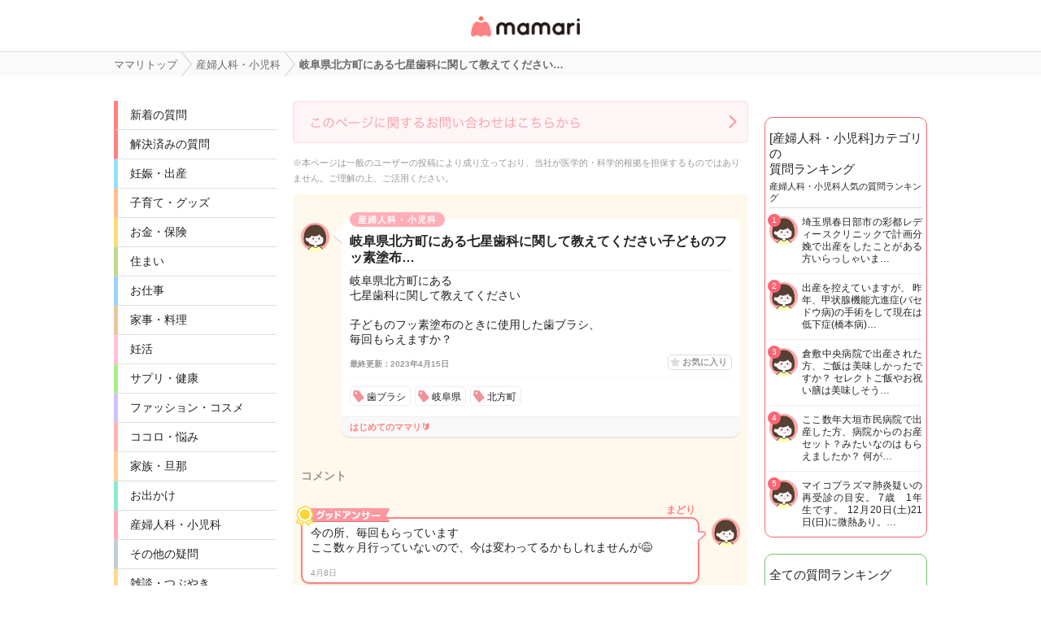

--- FILE ---
content_type: text/html; charset=UTF-8
request_url: https://qa.mamari.jp/question/17615498
body_size: 15968
content:
<!DOCTYPE HTML>
<html lang="ja">
<head>
  <meta charset="UTF-8">
  <meta name="description" content="岐阜県北方町にある七星歯科に関して教えてください子どものフッ素塗布のときに使用した歯ブラシ、毎回もらえますか?"/>
  <meta name="viewport" content="width=device-width,initial-scale=1.0,user-scalable=no" />
  <link rel="shortcut icon" href="https://cdn-mamari.imgix.net/static/mamariQ/img/m-favicon.ico" type="image/x-icon" />
  <link rel="apple-touch-icon apple-touch-icon-precomposed" href="https://cdn-mamari.imgix.net/static/mamariQ/img/m-apple-touch-icon.png" />
  <link rel="apple-touch-icon" sizes="57x57" href="https://cdn-mamari.imgix.net/static/mamariQ/img/m-apple-touch-icon-57x57.png" />
  <link rel="apple-touch-icon" sizes="72x72" href="https://cdn-mamari.imgix.net/static/mamariQ/img/m-apple-touch-icon-72x72.png" />
  <link rel="apple-touch-icon" sizes="76x76" href="https://cdn-mamari.imgix.net/static/mamariQ/img/m-apple-touch-icon-76x76.png" />
  <link rel="apple-touch-icon" sizes="114x114" href="https://cdn-mamari.imgix.net/static/mamariQ/img/m-apple-touch-icon-114x114.png" />
  <link rel="apple-touch-icon" sizes="120x120" href="https://cdn-mamari.imgix.net/static/mamariQ/img/m-apple-touch-icon-120x120.png" />
  <link rel="apple-touch-icon" sizes="144x144" href="https://cdn-mamari.imgix.net/static/mamariQ/img/m-apple-touch-icon-144x144.png" />
  <link rel="apple-touch-icon" sizes="152x152" href="https://cdn-mamari.imgix.net/static/mamariQ/img/m-apple-touch-icon-152x152.png" />

  <title>岐阜県北方町にある七星歯科に関して教えてください子どものフッ素塗布のときに使用した歯ブラ… | ママリ | ママ向け情報アプリ</title>
  <link rel="stylesheet" type="text/css" href="/css/pc/all.min.css?1765515757"/>    <meta property="og:title" content="岐阜県北方町にある七星歯科に関して教えてください子どものフッ素塗布のときに使用した歯ブラ… | ママリ | ママ向け情報アプリ" />
<meta property="og:type" content="article" />
<meta property="og:description" content="岐阜県北方町にある七星歯科に関して教えてください子どものフッ素塗布のときに使用した歯ブラシ、毎回もらえますか?" />
<meta property="og:url" content="https://qa.mamari.jp/question/17615498" />
<meta property="og:image" content="https://cdn.mamari.jp/static/mamariQ/img/m-favicon-fb.png" />
<meta property="og:site_name" content="ママリ" />
<meta property="fb:app_id" content="698508906871792" />  <meta name="twitter:card" content="summary"/>
<meta name="twitter:site" content="@mamari_news"/>
<meta name="twitter:url" content="https://qa.mamari.jp/question/17615498"/>
<meta name="twitter:title" content="岐阜県北方町にある七星歯科に関して教えてください子どものフッ素塗布のときに使用した歯ブラ… | ママリ | ママ向け情報アプリ"/>
<meta name="twitter:description" content="岐阜県北方町にある七星歯科に関して教えてください子どものフッ素塗布のときに使用した歯ブラシ、毎回もらえますか?"/>
<meta name="twitter:image" content="https://cdn.mamari.jp/static/mamariQ/img/m-favicon-fb.png"/>  <script>
  (function(i,s,o,g,r,a,m){i['GoogleAnalyticsObject']=r;i[r]=i[r]||function(){
  (i[r].q=i[r].q||[]).push(arguments)},i[r].l=1*new Date();a=s.createElement(o),
  m=s.getElementsByTagName(o)[0];a.async=1;a.src=g;m.parentNode.insertBefore(a,m)
  })(window,document,'script','//www.google-analytics.com/analytics.js','ga');
      ga('create', 'UA-46985361-1', 'mamari.jp', {name : 'mamari_common'});
    ga('create', 'UA-46985361-7', 'mamari.jp', {name : 'mamari_q'});
    var user_env = 'Web';
  ga('mamari_common.set', 'dimension1', user_env);
  ga('mamari_q.set', 'dimension1', user_env);
  var test_group = 'GroupB';
  ga('mamari_common.set', 'dimension9', test_group);
  ga('mamari_q.set', 'dimension3', test_group);
      var category_id = 16;
    ga('mamari_common.set', 'dimension2', category_id);
    ga('mamari_q.set', 'dimension2', category_id);
      ga('mamari_common.send', 'pageview');
  ga('mamari_q.send', 'pageview');
</script>
  <!-- start Mixpanel --><script type="text/javascript">(function(f,b){if(!b.__SV){var a,e,i,g;window.mixpanel=b;b._i=[];b.init=function(a,e,d){function f(b,h){var a=h.split(".");2==a.length&&(b=b[a[0]],h=a[1]);b[h]=function(){b.push([h].concat(Array.prototype.slice.call(arguments,0)))}}var c=b;"undefined"!==typeof d?c=b[d]=[]:d="mixpanel";c.people=c.people||[];c.toString=function(b){var a="mixpanel";"mixpanel"!==d&&(a+="."+d);b||(a+=" (stub)");return a};c.people.toString=function(){return c.toString(1)+".people (stub)"};i="disable track track_pageview track_links track_forms register register_once alias unregister identify name_tag set_config people.set people.set_once people.increment people.append people.track_charge people.clear_charges people.delete_user".split(" ");
for(g=0;g<i.length;g++)f(c,i[g]);b._i.push([a,e,d])};b.__SV=1.2;a=f.createElement("script");a.type="text/javascript";a.async=!0;a.src="//cdn.mxpnl.com/libs/mixpanel-2.2.min.js";e=f.getElementsByTagName("script")[0];e.parentNode.insertBefore(a,e)}})(document,window.mixpanel||[]);
mixpanel.init("cab470d729c77d7de35b1164cddc95c5");</script><!-- end Mixpanel -->
        <meta name="robots" content="noindex,follow" />
        <meta name="Googlebot-News" content="noindex,nofollow" />
  
    <link rel="canonical" href="https://qa.mamari.jp/question/17615498"/>

  
      <!-- 構造化データ -->
<script type="application/ld+json">
  {
    "@context": "https://schema.org",
    "@type": "QAPage",
    "mainEntity": {
      "@type": "Question",
      "name": "岐阜県北方町にある七星歯科に関して教えてください子どものフッ素塗布のときに使用した歯ブラ… | ママリ | ママ向け情報アプリ",
      "text": "岐阜県北方町にある七星歯科に関して教えてください子どものフッ素塗布のときに使用した歯ブラシ、毎回もらえますか?",
      "dateCreated": "2023-04-05T09:26:08+09:00",
      "answerCount": 1,
      "author": {
        "@type": "Person",
        "name": "はじめてのママリ🔰"
      },
      "acceptedAnswer": {
        "@type": "Answer",
        "text": "今の所、毎回もらっています
ここ数ヶ月行っていないので、今は変わってるかもしれませんが😅",
        "dateCreated": "2023-04-08T21:25:57+09:00",
        "author": {
            "@type": "Person",
            "name": "まどり"
        }
      }
    }
  }
</script>
  
      <script type="application/ld+json">
    {
      "@context": "https://schema.org",
      "@type": "BreadcrumbList",
      "itemListElement": [{
                  "@type": "ListItem",
        "position": "1",
        "name": "産婦人科・小児科",
        "item": "https://qa.mamari.jp/category/16"
      },{
            "@type": "ListItem",
        "position": "2",
        "name": "岐阜県北方町にある七星歯科に関して教えてください…",
        "item": "https://qa.mamari.jp/question/17615498"
      }]
        }
  </script>
</head>
<body>

  <script>
  window.dataLayer = window.dataLayer || [];
  dataLayer.push({
    'user_env': 'Web'
  })
</script>

<!-- Google Tag Manager -->
<noscript><iframe src="//www.googletagmanager.com/ns.html?id=GTM-W69KM3"
    height="0" width="0" style="display:none;visibility:hidden"></iframe></noscript>
<script>(function(w,d,s,l,i){w[l]=w[l]||[];w[l].push({'gtm.start':
new Date().getTime(),event:'gtm.js'});var f=d.getElementsByTagName(s)[0],
j=d.createElement(s),dl=l!='dataLayer'?'&l='+l:'';j.async=true;j.src=
  '//www.googletagmanager.com/gtm.js?id='+i+dl;f.parentNode.insertBefore(j,f);
})(window,document,'script','dataLayer','GTM-W69KM3');</script>
<!-- End Google Tag Manager -->
  <header>
      <p class="header-logo">
      <a href="/">女性専用匿名QAアプリ・情報サイト</a>
    </p>
  </header>

  <!--パンくず-上-->
    <section class="p-breadcrumb">
    <ul class="p-breadcrumb__centering-wrapper clearfix">
      <li class="p-breadcrumb__list" itemprop="itemListElement">
        <a class="p-breadcrumb__list__text-link" href="/">
          <span itemprop="name">ママリトップ</span>
        </a>
      </li>
                                <li class="p-breadcrumb__list">
            <a class="p-breadcrumb__list__text-link" href="/category/16">
              <span>産婦人科・小児科</span>
            </a>
          </li>
                                                <li class="p-breadcrumb__list">
            <span>岐阜県北方町にある七星歯科に関して教えてください…</span>
          </li>
                          </ul>
  </section>

  <!--main-->
  <section class="main clearfix">
    <!--左カラム-->
    <div class="p-menu">
      <ul class="p-main-menu">
        <li class="p-main-menu__list"><a class="p-main-menu__list__text-link" href="/">新着の質問</a></li>
        <li class="p-main-menu__list"><a class="p-main-menu__list__text-link" href="/question/closed">解決済みの質問</a></li>
        <!--<li class="p-main-menu__list"><a class="p-main-menu__list__text-link" href="">話題のキーワード</a></li>-->
      </ul>
      <ul class="p-category-menu">
                  <!-- サイドカラムのカテゴリ一覧 -->
                      <li class="p-category-menu__list pregnancy-border">
              <a class="p-category-menu__list__link" href="/category/1">
                妊娠・出産              </a>
            </li>
                            <!-- サイドカラムのカテゴリ一覧 -->
                      <li class="p-category-menu__list child-border">
              <a class="p-category-menu__list__link" href="/category/3">
                子育て・グッズ              </a>
            </li>
                            <!-- サイドカラムのカテゴリ一覧 -->
                      <li class="p-category-menu__list money-border">
              <a class="p-category-menu__list__link" href="/category/9">
                お金・保険              </a>
            </li>
                            <!-- サイドカラムのカテゴリ一覧 -->
                      <li class="p-category-menu__list sumai-border">
              <a class="p-category-menu__list__link" href="/category/18">
                住まい              </a>
            </li>
                            <!-- サイドカラムのカテゴリ一覧 -->
                      <li class="p-category-menu__list work-border">
              <a class="p-category-menu__list__link" href="/category/12">
                お仕事              </a>
            </li>
                            <!-- サイドカラムのカテゴリ一覧 -->
                      <li class="p-category-menu__list food-border">
              <a class="p-category-menu__list__link" href="/category/7">
                家事・料理              </a>
            </li>
                            <!-- サイドカラムのカテゴリ一覧 -->
                      <li class="p-category-menu__list sterility-border">
              <a class="p-category-menu__list__link" href="/category/6">
                妊活              </a>
            </li>
                            <!-- サイドカラムのカテゴリ一覧 -->
                      <li class="p-category-menu__list health-border">
              <a class="p-category-menu__list__link" href="/category/4">
                サプリ・健康              </a>
            </li>
                            <!-- サイドカラムのカテゴリ一覧 -->
                      <li class="p-category-menu__list fashion-border">
              <a class="p-category-menu__list__link" href="/category/13">
                ファッション・コスメ              </a>
            </li>
                            <!-- サイドカラムのカテゴリ一覧 -->
                      <li class="p-category-menu__list mental-border">
              <a class="p-category-menu__list__link" href="/category/5">
                ココロ・悩み              </a>
            </li>
                            <!-- サイドカラムのカテゴリ一覧 -->
                      <li class="p-category-menu__list family-border">
              <a class="p-category-menu__list__link" href="/category/14">
                家族・旦那              </a>
            </li>
                            <!-- サイドカラムのカテゴリ一覧 -->
                      <li class="p-category-menu__list trip-border">
              <a class="p-category-menu__list__link" href="/category/15">
                お出かけ              </a>
            </li>
                            <!-- サイドカラムのカテゴリ一覧 -->
                      <li class="p-category-menu__list facilities-border">
              <a class="p-category-menu__list__link" href="/category/16">
                産婦人科・小児科              </a>
            </li>
                            <!-- サイドカラムのカテゴリ一覧 -->
                      <li class="p-category-menu__list any-border">
              <a class="p-category-menu__list__link" href="/category/99">
                その他の疑問              </a>
            </li>
                            <!-- サイドカラムのカテゴリ一覧 -->
                      <li class="p-category-menu__list chat-border">
              <a class="p-category-menu__list__link" href="/category/11">
                雑談・つぶやき              </a>
            </li>
                            <!-- サイドカラムのカテゴリ一覧 -->
                            <!-- サイドカラムのカテゴリ一覧 -->
                        </ul>
    </div>
    <!--左カラム//-->

    <!--中央カラム-->
    <div class="p-contents">
      
<div class="p-contact-banner-wrapper">
  <a href="https://docs.google.com/forms/d/e/1FAIpQLSf9H1eZWFISaR0eU7PL31J9TPTgUmIbXxeyMJKadNw0SwCzQA/viewform?entry.404777177=qa.mamari.jp%2Fquestion%2F17615498" target="_blank" rel="nofollow">
    <img src="https://cdn-mamari.imgix.net/static/mamariQ/img/common/web_contact_banner_link.png?auto=compress,format&lossless=0&q=90">
  </a>
</div>
<div class="p-contents__disclaimer">
  ※本ページは一般のユーザーの投稿により成り立っており、当社が医学的・科学的根拠を担保するものではありません。ご理解の上、ご活用ください。
</div>

<div class="wrapper" itemscope itemtype="https://schema.org/QAPage">
  <article itemprop="mainEntity" itemscope itemtype="https://schema.org/Question">
    <meta itemprop="answerCount" content="1" />
    <section class="q-section">

              <img src="https://cdn-mamari.imgix.net/static/mamariQ/img/common/default_icon.1b2bca45.png?auto=compress,format&lossless=0&q=90" alt="はじめてのママリ🔰" class="q-main-user-icon">
      
      <div class="q-main">
        <span class="q-category facilities-category">産婦人科・小児科</span>
        <h1 class="q-title" itemprop="name">岐阜県北方町にある七星歯科に関して教えてください子どものフッ素塗布…</h1>
        <p class="q-content" itemprop="text">岐阜県北方町にある<br />
七星歯科に関して教えてください<br />
<br />
子どものフッ素塗布のときに使用した歯ブラシ、<br />
毎回もらえますか？</p>

        <div class="q-sub clearfix">
          <ul class="clearfix">
            <li class="q-sub-list q-time">
              <time itemprop="dateModified" datetime="2023-04-15T21:40:11+09:00">
                最終更新：2023年4月15日              </time>
            </li>
            <li class="q-buttons">
              <div class="q-sub-list q-favorite-list">
                <a class="q-favorite">お気に入り</a>
              </div>
            </li>
          </ul>
        </div>

        <!--キーワード-->
                  <ul class="p-keywords p-question-keywards question-keywards--left-space-delete clearfix">
                          <li class="p-keyword__list"><a class="p-keyword__list__link" href="/tag/1800">歯ブラシ</a></li>
                          <li class="p-keyword__list"><a class="p-keyword__list__link" href="/tag/2707">岐阜県</a></li>
                          <li class="p-keyword__list"><a class="p-keyword__list__link" href="/tag/27064">北方町</a></li>
                      </ul>
                <!--キーワード//-->

        <div class="q-bottom clearfix">
          <ul class="clearfix">
                          <li class="q-bottom-questioner" itemprop="author" itemscope itemtype="https://schema.org/Person">
                <span class="q-bottom-questioner__name" itemprop="name">
                  はじめてのママリ🔰                </span>
              </li>
                      </ul>
        </div>
      </div>
    </section><!-- /.q-section -->

    <div class="comment-header">
      <h2 class="comment-title">コメント</h2>
    </div>

    <div>
                      <section id="a118799189" class="answer-bubble other-reply" itemprop="acceptedAnswer" itemscope itemtype="https://schema.org/Answer">
          <meta itemprop="upvoteCount" content="0" />
          <meta itemprop="url" content="https://qa.mamari.jp/question/17615498#a118799189" />
                      <img src="https://cdn-mamari.imgix.net/static/mamariQ/img/common/default_icon.1b2bca45.png?auto=compress,format&lossless=0&q=90" alt="まどり" class="answer-user-icon">
            <p class="answer-name" itemprop="author" itemscope itemtype="https://schema.org/Person">
              <span class="answer-name--active" itemprop="name">
                まどり              </span>
            </p>
                    <div class="answer-content answer-content--best-answered">
            <p itemprop="text">今の所、毎回もらっています<br />
ここ数ヶ月行っていないので、今は変わってるかもしれませんが😅</p>
            <ul class="answer-subinfo">
              <li class="answer-time">
                <time itemprop="dateCreated" datetime="2023-04-05T09:26:08+09:00">
                  4月8日                </time>
              </li>
            </ul>
          </div>
          <ul class="answer-comment-list-wrapper">
                                        <li class="answer-comment-list clearfix" itemscope itemtype="https://schema.org/Comment" itemprop="comment">
                                  <img src="https://cdn-mamari.imgix.net/static/mamariQ/img/common/default_icon.1b2bca45.png?auto=compress,format&lossless=0&q=90" alt="はじめてのママリ🔰" class="answer-user-icon">
                  <div class="answer-content">
                    <p class="answer-name">はじめてのママリ🔰</p>
                                  <p itemprop="text">ありがとうございます！<br />
今のところがもらえないので、転院しようかと思います☆</p>
                  <ul class="answer-subinfo">
                    <li class="answer-time">4月15日</li>
                  </ul>
                </div>
              </li>
                      </ul>
        </section>
          </div>

          <div class="p-summary-question-wrapper">
        <h3 class="p-summary-question-title">おすすめのママリまとめ</h3>
        <ul class="p-summary-question">
                      <li class="link-mamari-article__list">
              <a class="link-mamari-article__list__link" href="/topic/8815">
                産婦人科・岐阜県に関するみんなの口コミ・体験談まとめ              </a>
            </li>
                  </ul>
      </div>
      </article>
  <div class="involved-the-word-questions-wrapper">
    <p class="involved-the-word-questions-title">「産婦人科・小児科」に関する質問</p>
    <ul class="involved-the-word-questions">
              <li class="involved-the-word-questions__list clearfix">
          <a
            class="involved-the-word-questions__link"
            href="/question/24305364"
          >
            <div class="involved-the-word-questions__thumb__wrapper">
              <img class="involved-the-word-questions__thumb" src="https://cdn-mamari.imgix.net/static/mamariQ/img/common/default_icon.1b2bca45.png?auto=compress,format&lossless=0&q=90">
            </div>
            <p class="involved-the-word-questions__text">
              小児科っていくつも症状あっても行ってもいいんですか？

生後1ヶ月の子供がいます。
気になる症状がいくつかあるのですが、
一度に全部相談してもいいのでしょうか？

相談したいこと
・目やにが多い(目薬処方してほしい…            </p>
          </a>
        </li>
              <li class="involved-the-word-questions__list clearfix">
          <a
            class="involved-the-word-questions__link"
            href="/question/24305255"
          >
            <div class="involved-the-word-questions__thumb__wrapper">
              <img class="involved-the-word-questions__thumb" src="https://cdn-mamari.imgix.net/static/mamariQ/img/common/default_icon.1b2bca45.png?auto=compress,format&lossless=0&q=90">
            </div>
            <p class="involved-the-word-questions__text">
              頭囲が大きい赤ちゃんを持つママさんいらっしゃいますか？うちの子が50cmで今8ヶ月。
この間大きい病院に行ったのですが、今のところ兆候は見られないけど、MRIを受けてみないとなんともいえないと言われ、それを受けるに…            </p>
          </a>
        </li>
              <li class="involved-the-word-questions__list clearfix">
          <a
            class="involved-the-word-questions__link"
            href="/question/24305159"
          >
            <div class="involved-the-word-questions__thumb__wrapper">
              <img class="involved-the-word-questions__thumb" src="https://cdn-mamari.imgix.net/static/mamariQ/img/common/default_icon.1b2bca45.png?auto=compress,format&lossless=0&q=90">
            </div>
            <p class="involved-the-word-questions__text">
              詳しい方教えてください。
ただいま岩田病院で妊婦健診を受けていて3月位に引越しをしキャッスルベルクリニックの方に転院予定なのですが、
総合病院の方が安いと聞いて(できるだけお金の面を抑えたいので）西部医療セン…            </p>
          </a>
        </li>
          </ul>
  </div>
  <div class="involved-the-word-questions-more">
    <a class="involved-the-word-questions-more__link" href="/category/16">
      「産婦人科・小児科」に関する質問をもっと見る
    </a>
  </div>
</div><!-- .wrapper //-->
            </div>
    <!--中央カラム//-->

    <!--右カラム-->
    <div class="p-sub">

      <!--カテゴリランキング-->
            <div class="p-sub__category-rank p-sub-content">
    <h3 class="p-sub-content__title">[産婦人科・小児科]カテゴリの<br />質問ランキング</h3>
    <p class="p-sub-content__detail">産婦人科・小児科人気の質問ランキング</p>
    <ul class="p-sub-content__questions">
              <li class="p-sub-content__list clearfix">
          <a class="p-sub-content__list__link" href="/question/24253615">
            <div class="p-sub-content__list__thumb__wrapper">
              <img class="p-sub-content__list__thumb" src="https://cdn-mamari.imgix.net/static/mamariQ/img/common/default_icon.1b2bca45.png?auto=compress,format&lossless=0&q=90">
            </div>
            <p class="p-sub-content__list__text">
              埼玉県春日部市の彩都レディースクリニックで計画分娩で出産をしたことがある方いらっしゃいま…            </p>
            <div class="p-sub__rank-number p-sub__rank-number__category">1</div>
          </a>
        </li>
              <li class="p-sub-content__list clearfix">
          <a class="p-sub-content__list__link" href="/question/24261693">
            <div class="p-sub-content__list__thumb__wrapper">
              <img class="p-sub-content__list__thumb" src="https://cdn-mamari.imgix.net/static/mamariQ/img/common/default_icon.1b2bca45.png?auto=compress,format&lossless=0&q=90">
            </div>
            <p class="p-sub-content__list__text">
              出産を控えていますが、
昨年、甲状腺機能亢進症(バセドウ病)の手術をして現在は低下症(橋本病)…            </p>
            <div class="p-sub__rank-number p-sub__rank-number__category">2</div>
          </a>
        </li>
              <li class="p-sub-content__list clearfix">
          <a class="p-sub-content__list__link" href="/question/24229107">
            <div class="p-sub-content__list__thumb__wrapper">
              <img class="p-sub-content__list__thumb" src="https://cdn-mamari.imgix.net/static/mamariQ/img/common/default_icon.1b2bca45.png?auto=compress,format&lossless=0&q=90">
            </div>
            <p class="p-sub-content__list__text">
              倉敷中央病院で出産された方、ご飯は美味しかったですか？
セレクトご飯やお祝い膳は美味しそう…            </p>
            <div class="p-sub__rank-number p-sub__rank-number__category">3</div>
          </a>
        </li>
              <li class="p-sub-content__list clearfix">
          <a class="p-sub-content__list__link" href="/question/24238662">
            <div class="p-sub-content__list__thumb__wrapper">
              <img class="p-sub-content__list__thumb" src="https://cdn-mamari.imgix.net/static/mamariQ/img/common/default_icon.1b2bca45.png?auto=compress,format&lossless=0&q=90">
            </div>
            <p class="p-sub-content__list__text">
              ここ数年大垣市民病院で出産した方、病院からのお産セット？みたいなのはもらえましたか？
何が…            </p>
            <div class="p-sub__rank-number p-sub__rank-number__category">4</div>
          </a>
        </li>
              <li class="p-sub-content__list clearfix">
          <a class="p-sub-content__list__link" href="/question/24175825">
            <div class="p-sub-content__list__thumb__wrapper">
              <img class="p-sub-content__list__thumb" src="https://cdn-mamari.imgix.net/static/mamariQ/img/common/default_icon.1b2bca45.png?auto=compress,format&lossless=0&q=90">
            </div>
            <p class="p-sub-content__list__text">
              マイコプラズマ肺炎疑いの再受診の目安。
7歳　1年生です。

12月20日(土)21日(日)に微熱あり。…            </p>
            <div class="p-sub__rank-number p-sub__rank-number__category">5</div>
          </a>
        </li>
          </ul>
  </div>


      
      <!--総合ランキング-->
      <div class="p-sub__all-rank p-sub-content">
  <h3 class="p-sub-content__title">全ての質問ランキング</h3>
  <p class="p-sub-content__detail">全ての質問の中で人気のランキング</p>
  <ul class="p-sub-content__questions">
          <li class="p-sub-content__list clearfix">
        <a class="p-sub-content__list__link" href="/question/24200797">
          <div class="p-sub-content__list__thumb__wrapper">
            <img class="p-sub-content__list__thumb" src="https://cdn-mamari.imgix.net/static/mamariQ/img/common/default_icon.1b2bca45.png?auto=compress,format&lossless=0&q=90">
          </div>
          <p class="p-sub-content__list__text">
            新年の挨拶LINE、皆さん義母になんて送ってます？😂          </p>
          <div class="p-sub__rank-number p-sub__rank-number__all">1</div>
        </a>
      </li>
          <li class="p-sub-content__list clearfix">
        <a class="p-sub-content__list__link" href="/question/24190367">
          <div class="p-sub-content__list__thumb__wrapper">
            <img class="p-sub-content__list__thumb" src="https://cdn-mamari.imgix.net/static/mamariQ/img/common/default_icon.1b2bca45.png?auto=compress,format&lossless=0&q=90">
          </div>
          <p class="p-sub-content__list__text">
            子供とシール帳を始めたばかりなのですが、キャンディジェムシールは所謂偽物と呼ばれるもので…          </p>
          <div class="p-sub__rank-number p-sub__rank-number__all">2</div>
        </a>
      </li>
          <li class="p-sub-content__list clearfix">
        <a class="p-sub-content__list__link" href="/question/24276450">
          <div class="p-sub-content__list__thumb__wrapper">
            <img class="p-sub-content__list__thumb" src="https://cdn-mamari.imgix.net/static/mamariQ/img/common/default_icon.1b2bca45.png?auto=compress,format&lossless=0&q=90">
          </div>
          <p class="p-sub-content__list__text">
            青森県　
あおもり米子育て応援

申請しようと思ったのですが、こちらって電子クーポンだとお米…          </p>
          <div class="p-sub__rank-number p-sub__rank-number__all">3</div>
        </a>
      </li>
          <li class="p-sub-content__list clearfix">
        <a class="p-sub-content__list__link" href="/question/24210142">
          <div class="p-sub-content__list__thumb__wrapper">
            <img class="p-sub-content__list__thumb" src="https://cdn-mamari.imgix.net/static/mamariQ/img/common/default_icon.1b2bca45.png?auto=compress,format&lossless=0&q=90">
          </div>
          <p class="p-sub-content__list__text">
            大晦日に旦那と離婚を覚悟するくらいの騒動があり、12／31から子ども2人連れてホテルに家出中で…          </p>
          <div class="p-sub__rank-number p-sub__rank-number__all">4</div>
        </a>
      </li>
          <li class="p-sub-content__list clearfix">
        <a class="p-sub-content__list__link" href="/question/24277557">
          <div class="p-sub-content__list__thumb__wrapper">
            <img class="p-sub-content__list__thumb" src="https://cdn-mamari.imgix.net/static/mamariQ/img/common/default_icon.1b2bca45.png?auto=compress,format&lossless=0&q=90">
          </div>
          <p class="p-sub-content__list__text">
            青森県在住の方🙋‍♀️
子育て応援事業、電子クーポンとお米券どちらを選びますか⁇🥲🥲          </p>
          <div class="p-sub__rank-number p-sub__rank-number__all">5</div>
        </a>
      </li>
      </ul>
</div>


    </div>
    <!--右カラム//-->

  </section>
  <!--main//-->

  <!--パンくず-下-->
    <section class="p-breadcrumb p-bottom-breadcrumb ">
    <ul class="p-breadcrumb__centering-wrapper clearfix">
      <li class="p-bottom-breadcrumb__list">
        <a class="p-bottom-breadcrumb__list__text-link" href="/">
          <span>ママリトップ</span>
        </a>
      </li>
                                <li class="p-bottom-breadcrumb__list">
            <a class="p-bottom-breadcrumb__list__text-link" href="/category/16">
              <span>産婦人科・小児科</span>
            </a>
          </li>
                                        <li class="p-bottom-breadcrumb__list">
            <span>岐阜県北方町にある七星歯科に関して教えてください…</span>
          </li>
                  </ul>
  </section>

  <footer>
  <div class="p-footer-wrapper">
    <div class="p-footer clearfix">
      <div class="p-footer__logo"><a href="/"><img src="https://cdn-mamari.imgix.net/static/mamariQ/img/common/footer-logo.9c8974df.png" alt="mamariQ" /></a></div>
      <div class="p-footer__pages">
        <p class="p-footer__pages__title">カテゴリー一覧</p>
        <ul class="p-footer__pages">
                                <li class="p-footer__pages__list">
              <a class="p-footer__pages__list__text-link" href="/category/1">
                妊娠・出産              </a>
            </li>
                                              <li class="p-footer__pages__list">
              <a class="p-footer__pages__list__text-link" href="/category/3">
                子育て・グッズ              </a>
            </li>
                                              <li class="p-footer__pages__list">
              <a class="p-footer__pages__list__text-link" href="/category/9">
                お金・保険              </a>
            </li>
                                              <li class="p-footer__pages__list">
              <a class="p-footer__pages__list__text-link" href="/category/18">
                住まい              </a>
            </li>
                                              <li class="p-footer__pages__list">
              <a class="p-footer__pages__list__text-link" href="/category/12">
                お仕事              </a>
            </li>
                                              <li class="p-footer__pages__list">
              <a class="p-footer__pages__list__text-link" href="/category/7">
                家事・料理              </a>
            </li>
                                              <li class="p-footer__pages__list">
              <a class="p-footer__pages__list__text-link" href="/category/6">
                妊活              </a>
            </li>
                                              <li class="p-footer__pages__list">
              <a class="p-footer__pages__list__text-link" href="/category/4">
                サプリ・健康              </a>
            </li>
                                      </ul><ul class="p-footer__pages">
                                  <li class="p-footer__pages__list">
              <a class="p-footer__pages__list__text-link" href="/category/13">
                ファッション・コスメ              </a>
            </li>
                                              <li class="p-footer__pages__list">
              <a class="p-footer__pages__list__text-link" href="/category/5">
                ココロ・悩み              </a>
            </li>
                                              <li class="p-footer__pages__list">
              <a class="p-footer__pages__list__text-link" href="/category/14">
                家族・旦那              </a>
            </li>
                                              <li class="p-footer__pages__list">
              <a class="p-footer__pages__list__text-link" href="/category/15">
                お出かけ              </a>
            </li>
                                              <li class="p-footer__pages__list">
              <a class="p-footer__pages__list__text-link" href="/category/16">
                産婦人科・小児科              </a>
            </li>
                                              <li class="p-footer__pages__list">
              <a class="p-footer__pages__list__text-link" href="/category/99">
                その他の疑問              </a>
            </li>
                                              <li class="p-footer__pages__list">
              <a class="p-footer__pages__list__text-link" href="/category/11">
                雑談・つぶやき              </a>
            </li>
                                          </ul>
      </div>
      <div class="p-footer__pages">
        <p class="p-footer__pages__title">ママリについて</p>
        <ul class="p-footer__pages">
          <li class="p-footer__pages__list"><a class="p-footer__pages__list__text-link" href="/about">ママリについて</a></li>
          <li class="p-footer__pages__list"><a class="p-footer__pages__list__text-link" href="https://brand-guideline.mamari.jp/" target="_blank">ブランドガイドライン</a></li>
          <li class="p-footer__pages__list"><a class="p-footer__pages__list__text-link" href="/keywords">キーワード一覧</a></li>
          <li class="p-footer__pages__list"><a class="p-footer__pages__list__text-link" href="/categories">カテゴリ一一覧</a></li>
          <li class="p-footer__pages__list"><a class="p-footer__pages__list__text-link" href="/sitemap">サイトマップ</a></li>
        </ul>
        <ul class="p-footer__pages">
          <li class="p-footer__pages__list"><a class="p-footer__pages__list__text-link" href="https://connehito.com/" target="_blank">運営会社</a></li>
          <li class="p-footer__pages__list"><a class="p-footer__pages__list__text-link" href="/contact">お問い合わせ</a></li>
          <li class="p-footer__pages__list"><a class="p-footer__pages__list__text-link" href="/terms">利用規約</a></li>
          <li class="p-footer__pages__list"><a class="p-footer__pages__list__text-link" href="/privacy">プライバシーポリシー</a></li>
          <li class="p-footer__pages__list"><a class="p-footer__pages__list__text-link" href="/specified_commercial_transactions">特定商取引法に基づく表記</a></li>
          <li class="p-footer__pages__list"><a class="p-footer__pages__list__text-link" href="/guideline">ママリコミュニティガイドライン</a></li>
          <li class="p-footer__pages__list"><a class="p-footer__pages__list__text-link" href="https://mamari.auone.jp/au/guide/unsubscribe/1" target="_blank">ママリプレミアムの解約</a></li>
        </ul>
      </div>
    </div>
  </div>
  <div class="p-footer__copyright clearfix">
    <div class="p-footer__copyright__mixpanel">
      <a href='https://mixpanel.com/f/partner' style="display:inline-block;margin-top:10px;"><img src='https://cdn.mxpnl.com/site_media/images/partner/badge_blue.png' alt='Mobile Analytics' /></a>
    </div>
    <p class="p-footer__copyright__text">© 2026 Connehito Inc.</p>
  </div>

</footer>

  <img src="https://cdn-mamari.imgix.net/static/mamariQ/img/common/loadimg.gif?auto=compress,format&lossless=0&q=90" class="loading-gif" style="display:none">
  <script type="text/javascript" src="/js/pc/all.min.js?1765515757"></script>
<div id="fb-root"></div>
<script>(function(d, s, id) {
var js, fjs = d.getElementsByTagName(s)[0];
if (d.getElementById(id)) return;
js = d.createElement(s); js.id = id;
js.src = "//connect.facebook.net/ja_JP/sdk.js#xfbml=1&appId=698508906871792&version=v2.0";
fjs.parentNode.insertBefore(js, fjs);
}(document, 'script', 'facebook-jssdk'));</script>
<script>
App.me = $.parseJSON('\u007b\u0022token\u0022\u003a\u002206365a340221c1a069e4874ec10dcc6b\u0022\u002c\u0022is\u005flogin\u0022\u003afalse\u002c\u0022is\u005fapp\u0022\u003afalse\u002c\u0022is\u005fios\u0022\u003afalse\u002c\u0022is\u005fandroid\u0022\u003afalse\u002c\u0022app\u005fversion\u0022\u003a\u0022\u0022\u002c\u0022test\u005fgroup\u005fname\u0022\u003a\u0022GroupB\u0022\u007d');

App.init_fn = $.parseJSON('\u007b\u0022controller\u0022\u003a\u0022WebQuestions\u0022\u002c\u0022action\u0022\u003a\u0022show\u0022\u007d');

App.vars = $.parseJSON('\u005b\u005d');

App.ENVIRONMENT = 'production';
App.Category    = $.parseJSON('\u007b\u00221\u0022\u003a\u007b\u0022id\u0022\u003a\u00221\u0022\u002c\u0022name\u0022\u003a\u0022\u005cu598a\u005cu5a20\u005cu30fb\u005cu51fa\u005cu7523\u0022\u002c\u0022short\u005fname\u0022\u003a\u0022\u005cu598a\u005cu5a20\u005cu30fb\u005cu51fa\u005cu7523\u0022\u002c\u0022caption\u0022\u003a\u0022\u005cu598a\u005cu5a20\u005cu301c\u005cu51fa\u005cu7523\u005cu307e\u005cu3067\u005cu30de\u005cu30de\u005cu306e\u005cu8eab\u005cu4f53\u005cu306b\u005cu8d77\u005cu3053\u005cu308b\u005cu5909\u005cu5316\u005cu306a\u005cu3069\u0022\u002c\u0022description\u0022\u003a\u0022\u005cu598a\u005cu5a20\u005cu30fb\u005cu51fa\u005cu7523\u005cu306b\u005cu95a2\u005cu3059\u005cu308b\u005cu8cea\u005cu554f\u005cu3068\u005cu53e3\u005cu30b3\u005cu30df\u005cu3092\u005cu96c6\u005cu3081\u005cu3066\u005cu3044\u005cu307e\u005cu3059\u005cu3002\u005cu598a\u005cu5a20\u005cu304b\u005cu3089\u005cu51fa\u005cu7523\u005cu307e\u005cu3067\u005cu306b\u005cu306f\u005cu30de\u005cu30de\u005cu306b\u005cu3082\u005cu8d64\u005cu3061\u005cu3083\u005cu3093\u005cu306b\u005cu3082\u005cu69d8\u005cu3005\u005cu306a\u005cu5909\u005cu5316\u005cu304c\u005cu8a2a\u005cu308c\u005cu307e\u005cu3059\u005cu3002\u005cu598a\u005cu5a20\u005cu8d85\u005cu521d\u005cu671f\u005cu306e\u005cu3064\u005cu308f\u005cu308a\u005cu304b\u005cu3089\u005cu3001\u005cu51fa\u005cu7523\u005cu6e96\u005cu5099\u005cu3084\u005cu51fa\u005cu7523\u005cu65b9\u005cu6cd5\u005cu3001\u005cu30de\u005cu30de\u005cu306e\u005cu4f53\u005cu91cd\u005cu7ba1\u005cu7406\u005cu3084\u005cu8d64\u005cu3061\u005cu3083\u005cu3093\u005cu306e\u005cu9031\u005cu3054\u005cu3068\u005cu306e\u005cu6210\u005cu9577\u005cu307e\u005cu3067\u005cu3001\u005cu598a\u005cu5a20\u005cu4e2d\u005cu306f\u005cu60a9\u005cu307f\u005cu306f\u005cu5c3d\u005cu304d\u005cu307e\u005cu305b\u005cu3093\u005cu3002\u005cu598a\u005cu5a20\u005cu304b\u005cu3089\u005cu51fa\u005cu7523\u005cu307e\u005cu3067\u005cu306e\u005cu30de\u005cu30de\u005cu306e\u005cu4f53\u005cu3084\u005cu3001\u005cu8d64\u005cu3061\u005cu3083\u005cu3093\u005cu306b\u005cu3064\u005cu3044\u005cu3066\u005cu306e\u005cu7591\u005cu554f\u005cu3092\u005cu30d7\u005cu30ec\u005cu30de\u005cu30de\u005cu3084\u005cu5148\u005cu8f29\u005cu30de\u005cu30de\u005cu306b\u005cu805e\u005cu3044\u005cu3066\u005cu307f\u005cu307e\u005cu3057\u005cu3087\u005cu3046\u005cuff01\u0022\u002c\u0022url\u0022\u003a\u0022pregnancy\u0022\u002c\u0022is\u005fvisible\u005fweb\u0022\u003atrue\u007d\u002c\u00223\u0022\u003a\u007b\u0022id\u0022\u003a\u00223\u0022\u002c\u0022name\u0022\u003a\u0022\u005cu5b50\u005cu80b2\u005cu3066\u005cu30fb\u005cu30b0\u005cu30c3\u005cu30ba\u0022\u002c\u0022short\u005fname\u0022\u003a\u0022\u005cu5b50\u005cu80b2\u005cu3066\u0022\u002c\u0022caption\u0022\u003a\u0022\u005cu591c\u005cu6ce3\u005cu304d\u005cu3084\u005cu3057\u005cu3064\u005cu3051\u005cu3001\u005cu30d9\u005cu30d3\u005cu30fc\u005cu7528\u005cu54c1\u005cu306a\u005cu3069\u0022\u002c\u0022description\u0022\u003a\u0022\u005cu5b50\u005cu80b2\u005cu3066\u005cu30fb\u005cu30b0\u005cu30c3\u005cu30ba\u005cu306b\u005cu95a2\u005cu3059\u005cu308b\u005cu8cea\u005cu554f\u005cu3092\u005cu307e\u005cu3068\u005cu3081\u005cu307e\u005cu3057\u005cu305f\u005cu3002\u005cu300c\u005cu8d64\u005cu3061\u005cu3083\u005cu3093\u005cu306b\u005cu3069\u005cu308c\u005cu304f\u005cu3089\u005cu3044\u005cu6bcd\u005cu4e73\u005cu3084\u005cu30df\u005cu30eb\u005cu30af\u005cu3092\u005cu3042\u005cu3052\u005cu305f\u005cu3089\u005cu3044\u005cu3044\u005cu306e\u005cuff1f\u005cu300d\u005cu300c\u005cu591c\u005cu6ce3\u005cu304d\u005cu306e\u005cu5bfe\u005cu51e6\u005cu6cd5\u005cu3084\u005cu5b50\u005cu4f9b\u005cu306e\u005cu3057\u005cu3064\u005cu3051\u005cu65b9\u005cu6cd5\u005cu3063\u005cu3066\u005cuff1f\u005cu300d\u005cu306a\u005cu3069\u005cu5b50\u005cu80b2\u005cu3066\u005cu306b\u005cu95a2\u005cu3059\u005cu308b\u005cu60a9\u005cu307f\u005cu304b\u005cu3089\u005cu3001\u005cu54fa\u005cu4e73\u005cu74f6\u005cu3084\u005cu62b1\u005cu3063\u005cu3053\u005cu7d10\u005cu3001\u005cu304a\u005cu3082\u005cu3061\u005cu3083\u005cu306a\u005cu3069\u005cu306e\u005cu30d9\u005cu30d3\u005cu30fc\u005cu7528\u005cu54c1\u005cu3084\u005cu5148\u005cu8f29\u005cu30de\u005cu30de\u005cu304a\u005cu3059\u005cu3059\u005cu3081\u005cu306e\u005cu5b50\u005cu80b2\u005cu3066\u005cu30b0\u005cu30c3\u005cu30ba\u005cu306a\u005cu3069\u005cu3001\u005cu5f79\u005cu7acb\u005cu3064\u005cu4f53\u005cu9a13\u005cu8ac7\u005cu3084\u005cu53e3\u005cu30b3\u005cu30df\u005cu60c5\u005cu5831\u005cu3092\u005cu7d39\u005cu4ecb\u005cu3057\u005cu3066\u005cu3044\u005cu304d\u005cu307e\u005cu3059\u005cu3002\u0022\u002c\u0022url\u0022\u003a\u0022child\u0022\u002c\u0022is\u005fvisible\u005fweb\u0022\u003atrue\u007d\u002c\u00229\u0022\u003a\u007b\u0022id\u0022\u003a\u00229\u0022\u002c\u0022name\u0022\u003a\u0022\u005cu304a\u005cu91d1\u005cu30fb\u005cu4fdd\u005cu967a\u0022\u002c\u0022short\u005fname\u0022\u003a\u0022\u005cu304a\u005cu91d1\u005cu30fb\u005cu4fdd\u005cu967a\u0022\u002c\u0022caption\u0022\u003a\u0022\u005cu8caf\u005cu91d1\u005cu3084\u005cu30ed\u005cu30fc\u005cu30f3\u005cu3001\u005cu304a\u005cu7d66\u005cu6599\u005cu306e\u005cu8a71\u005cu984c\u005cu306f\u005cu3053\u005cu3061\u005cu3089\u0022\u002c\u0022description\u0022\u003a\u0022\u005cu304a\u005cu91d1\u005cu30fb\u005cu4fdd\u005cu967a\u005cu306e\u005cu30ab\u005cu30c6\u005cu30b4\u005cu30ea\u005cu3067\u005cu3059\u005cu3002\u005cu51fa\u005cu7523\u005cu3092\u005cu63a7\u005cu3048\u005cu305f\u005cu65b9\u005cu306f\u005cu3001\u005cu51fa\u005cu7523\u005cu8cbb\u005cu7528\u005cu3084\u005cu51fa\u005cu7523\u005cu4e00\u005cu6642\u005cu91d1\u005cu306a\u005cu3069\u005cu306e\u005cu624b\u005cu5f53\u005cu3066\u005cu306b\u005cu3064\u005cu3044\u005cu3066\u005cu7591\u005cu554f\u005cu304c\u005cu6ca2\u005cu5c71\u005cu3042\u005cu308b\u005cu3068\u005cu601d\u005cu3044\u005cu307e\u005cu3059\u005cu3002\u005cu307e\u005cu305f\u005cu3001\u005cu666e\u005cu6bb5\u005cu306e\u005cu751f\u005cu6d3b\u005cu8cbb\u005cu3084\u005cu98df\u005cu8cbb\u005cu306e\u005cu3084\u005cu308a\u005cu304f\u005cu308a\u005cu306b\u005cu3064\u005cu3044\u005cu3066\u005cu60a9\u005cu3093\u005cu3067\u005cu3044\u005cu308b\u005cu65b9\u005cu3082\u005cu591a\u005cu3044\u005cu3067\u005cu3059\u005cu3002\u005cu4ed6\u005cu306b\u005cu3082\u005cu30de\u005cu30a4\u005cu30db\u005cu30fc\u005cu30e0\u005cu306e\u005cu8cc7\u005cu91d1\u005cu3084\u005cu3001\u005cu5b50\u005cu4f9b\u005cu304c\u005cu6210\u005cu9577\u005cu3059\u005cu308b\u005cu3068\u005cu751f\u005cu547d\u005cu4fdd\u005cu967a\u005cu3084\u005cu5b66\u005cu8cc7\u005cu4fdd\u005cu967a\u005cu306a\u005cu3069\u005cu306e\u005cu4fdd\u005cu967a\u005cu6599\u005cu306e\u005cu60a9\u005cu307f\u005cu3082\u005cu6c17\u005cu8efd\u005cu306b\u005cu8cea\u005cu554f\u005cu3057\u005cu3066\u005cu307f\u005cu307e\u005cu3057\u005cu3087\u005cu3046\u005cuff01\u0022\u002c\u0022url\u0022\u003a\u0022money\u0022\u002c\u0022is\u005fvisible\u005fweb\u0022\u003atrue\u007d\u002c\u002218\u0022\u003a\u007b\u0022id\u0022\u003a\u002218\u0022\u002c\u0022name\u0022\u003a\u0022\u005cu4f4f\u005cu307e\u005cu3044\u0022\u002c\u0022short\u005fname\u0022\u003a\u0022\u005cu4f4f\u005cu307e\u005cu3044\u0022\u002c\u0022caption\u0022\u003a\u0022\u005cu4f4f\u005cu5b85\u005cu3084\u005cu9593\u005cu53d6\u005cu308a\u005cu3001\u005cu30a4\u005cu30f3\u005cu30c6\u005cu30ea\u005cu30a2\u005cu306e\u005cu8a71\u005cu984c\u005cu306f\u005cu3053\u005cu3061\u005cu3089\u0022\u002c\u0022description\u0022\u003a\u0022\u005cu4f4f\u005cu307e\u005cu3044\u005cu306e\u005cu30ab\u005cu30c6\u005cu30b4\u005cu30ea\u005cu3067\u005cu3059\u005cu3002\u005cu30de\u005cu30a4\u005cu30db\u005cu30fc\u005cu30e0\u005cu8cfc\u005cu5165\u005cu6642\u005cu306e\u005cu300c\u005cu3053\u005cu3060\u005cu308f\u005cu3063\u005cu3066\u005cu3088\u005cu304b\u005cu3063\u005cu305f\u005cu6240\u005cu3001\u005cu5f8c\u005cu6094\u005cu3057\u005cu3066\u005cu3044\u005cu308b\u005cu6240\u005cu306f\u005cu3069\u005cu3053\u005cuff1f\u005cu300d\u005cu300c\u005cu8cbb\u005cu7528\u005cu306f\u005cu3069\u005cu308c\u005cu304f\u005cu3089\u005cu3044\u005cuff1f\u005cu300d\u005cu3084\u005cu3001\u005cu8cc3\u005cu8cb8\u005cu306e\u005cu9593\u005cu53d6\u005cu308a\u005cu306b\u005cu95a2\u005cu3059\u005cu308b\u005cu6295\u005cu7a3f\u005cu306a\u005cu3069\u005cu3092\u005cu96c6\u005cu3081\u005cu307e\u005cu3057\u005cu305f\u005cu3002\u005cu4ed6\u005cu306b\u005cu3082\u005cu300c\u005cu4e2d\u005cu53e4\u005cu7269\u005cu4ef6\u005cu3092\u005cu8cfc\u005cu5165\u005cu3057\u005cu3066\u005cu30ea\u005cu30ce\u005cu30d9\u005cu30fc\u005cu30b7\u005cu30e7\u005cu30f3\u005cu3057\u005cu305f\u005cu5834\u005cu5408\u005cu3001\u005cu3069\u005cu3053\u005cu306b\u005cu3044\u005cu304f\u005cu3089\u005cu304b\u005cu304b\u005cu3063\u005cu305f\u005cuff1f\u005cu300d\u005cu300c\u005cu4e2d\u005cu53e4\u005cu7269\u005cu4ef6\u005cu306e\u005cu8cfc\u005cu5165\u005cu6642\u005cu306b\u005cu78ba\u005cu8a8d\u005cu3057\u005cu305f\u005cu65b9\u005cu304c\u005cu3044\u005cu3044\u005cu3053\u005cu3068\u005cu306f\u005cuff1f\u005cu300d\u005cu306a\u005cu3069\u005cu3001\u005cu4f4f\u005cu307e\u005cu3044\u005cu306e\u005cu9078\u005cu629e\u005cu306b\u005cu95a2\u005cu3059\u005cu308b\u005cu3055\u005cu307e\u005cu3056\u005cu307e\u005cu306a\u005cu7591\u005cu554f\u005cu3084\u005cu4f53\u005cu9a13\u005cu8ac7\u005cu3092\u005cu898b\u005cu308b\u005cu3053\u005cu3068\u005cu304c\u005cu3067\u005cu304d\u005cu307e\u005cu3059\u005cu3002\u0022\u002c\u0022url\u0022\u003a\u0022sumai\u0022\u002c\u0022is\u005fvisible\u005fweb\u0022\u003atrue\u007d\u002c\u002212\u0022\u003a\u007b\u0022id\u0022\u003a\u002212\u0022\u002c\u0022name\u0022\u003a\u0022\u005cu304a\u005cu4ed5\u005cu4e8b\u0022\u002c\u0022short\u005fname\u0022\u003a\u0022\u005cu304a\u005cu4ed5\u005cu4e8b\u0022\u002c\u0022caption\u0022\u003a\u0022\u005cu30d1\u005cu30fc\u005cu30c8\u005cu3084\u005cu5fa9\u005cu8077\u005cu3001\u005cu5185\u005cu8077\u005cu306a\u005cu3069\u005cu306e\u005cu8cea\u005cu554f\u005cu306f\u005cu3053\u005cu3061\u005cu3089\u0022\u002c\u0022description\u0022\u003a\u0022\u005cu304a\u005cu4ed5\u005cu4e8b\u005cu306b\u005cu95a2\u005cu3059\u005cu308b\u005cu8cea\u005cu554f\u005cu3092\u005cu307e\u005cu3068\u005cu3081\u005cu307e\u005cu3057\u005cu305f\u005cu3002\u005cu300c\u005cu7523\u005cu4f11\u005cu30fb\u005cu80b2\u005cu4f11\u005cu306b\u005cu5165\u005cu308b\u005cu30bf\u005cu30a4\u005cu30df\u005cu30f3\u005cu30b0\u005cu3063\u005cu3066\u005cuff1f\u005cu300d\u005cu300c\u005cu4f1a\u005cu793e\u005cu30fb\u005cu8077\u005cu5834\u005cu3078\u005cu306e\u005cu5831\u005cu544a\u005cu306e\u005cu4ed5\u005cu65b9\u005cu306f\u005cuff1f\u005cu300d\u005cu300c\u005cu30d1\u005cu30fc\u005cu30c8\u005cu3084\u005cu30d0\u005cu30a4\u005cu30c8\u005cu306f\u005cu3044\u005cu3064\u005cu307e\u005cu3067\u005cu7d9a\u005cu3051\u005cu308b\u005cu306e\u005cuff1f\u005cu300d\u005cu3068\u005cu3044\u005cu3063\u005cu305f\u005cu598a\u005cu5a20\u005cu5831\u005cu544a\u005cu3084\u005cu4f11\u005cu8077\u005cu3001\u005cu9000\u005cu8077\u005cu306b\u005cu3064\u005cu3044\u005cu3066\u005cu306e\u005cu8cea\u005cu554f\u005cu304b\u005cu3089\u005cu3001\u005cu5728\u005cu5b85\u005cu30ef\u005cu30fc\u005cu30af\u005cu3084\u005cu4ed5\u005cu4e8b\u005cu5fa9\u005cu5e30\u005cu306a\u005cu3069\u005cu3001\u005cu598a\u005cu5a20\u005cu30fb\u005cu51fa\u005cu7523\u005cu6642\u005cu306e\u005cu4ed5\u005cu4e8b\u005cu306b\u005cu306f\u005cu69d8\u005cu3005\u005cu306a\u005cu60a9\u005cu307f\u005cu304c\u005cu3042\u005cu308a\u005cu307e\u005cu3059\u005cu3088\u005cu306d\u005cu3002\u005cu4eca\u005cu5f8c\u005cu306e\u005cu751f\u005cu6d3b\u005cu306b\u005cu3082\u005cu5927\u005cu304d\u005cu304f\u005cu95a2\u005cu308f\u005cu308b\u005cu304a\u005cu4ed5\u005cu4e8b\u005cu306e\u005cu60a9\u005cu307f\u005cu306b\u005cu3064\u005cu3044\u005cu3066\u005cu7d39\u005cu4ecb\u005cu3057\u005cu307e\u005cu3059\u005cu3002\u0022\u002c\u0022url\u0022\u003a\u0022work\u0022\u002c\u0022is\u005fvisible\u005fweb\u0022\u003atrue\u007d\u002c\u00227\u0022\u003a\u007b\u0022id\u0022\u003a\u00227\u0022\u002c\u0022name\u0022\u003a\u0022\u005cu5bb6\u005cu4e8b\u005cu30fb\u005cu6599\u005cu7406\u0022\u002c\u0022short\u005fname\u0022\u003a\u0022\u005cu5bb6\u005cu4e8b\u005cu30fb\u005cu6599\u005cu7406\u0022\u002c\u0022caption\u0022\u003a\u0022\u005cu6383\u005cu9664\u005cu30fb\u005cu6d17\u005cu6fef\u005cu304b\u005cu3089\u005cu96e2\u005cu4e73\u005cu98df\u005cu3001\u005cu4eca\u005cu65e5\u005cu306e\u005cu6669\u005cu3054\u005cu306f\u005cu3093\u005cu307e\u005cu3067\u0022\u002c\u0022description\u0022\u003a\u0022\u005cu5bb6\u005cu4e8b\u005cu30fb\u005cu6599\u005cu7406\u005cu306b\u005cu95a2\u005cu3059\u005cu308b\u005cu8cea\u005cu554f\u005cu3092\u005cu307e\u005cu3068\u005cu3081\u005cu307e\u005cu3057\u005cu305f\u005cu3002\u005cu300c\u005cu30d9\u005cu30d3\u005cu30fc\u005cu670d\u005cu3092\u005cu6d17\u005cu3046\u005cu6642\u005cu306b\u005cu6d17\u005cu5264\u005cu3092\u005cu4f7f\u005cu3063\u005cu3066\u005cu5927\u005cu4e08\u005cu592b\u005cuff1f\u005cu300d\u005cu300c\u005cu65b0\u005cu751f\u005cu5150\u005cu306e\u005cu6d17\u005cu6fef\u005cu7269\u005cu306f\u005cu5916\u005cu306b\u005cu5e72\u005cu3057\u005cu3066\u005cu3044\u005cu3044\u005cu306e\u005cuff1f\u005cu300d\u005cu306a\u005cu3069\u005cu6d17\u005cu6fef\u005cu30fb\u005cu5bb6\u005cu4e8b\u005cu306e\u005cu60a9\u005cu307f\u005cu3084\u005cu3001\u005cu6708\u005cu9f62\u005cu5225\u005cu306e\u005cu96e2\u005cu4e73\u005cu98df\u005cu30e1\u005cu30cb\u005cu30e5\u005cu30fc\u005cu3084\u005cu98df\u005cu3079\u005cu3055\u005cu305b\u005cu65b9\u005cu306a\u005cu3069\u005cu3001\u005cu69d8\u005cu3005\u005cu306a\u005cu60a9\u005cu307f\u005cu304c\u005cu3042\u005cu308a\u005cu307e\u005cu3059\u005cu3002\u005cu305d\u005cu306e\u005cu4ed6\u005cu306b\u005cu3082\u005cu5915\u005cu98ef\u005cu306e\u005cu30ec\u005cu30b7\u005cu30d4\u005cu306b\u005cu8ff7\u005cu3063\u005cu305f\u005cu6642\u005cu306a\u005cu3069\u005cu3001\u005cu6bce\u005cu65e5\u005cu306e\u005cu98df\u005cu4e8b\u005cu306b\u005cu95a2\u005cu3059\u005cu308b\u005cu8cea\u005cu554f\u005cu3082\u005cu53c2\u005cu8003\u005cu306b\u005cu3057\u005cu3066\u005cu307f\u005cu3066\u005cu304f\u005cu3060\u005cu3055\u005cu3044\u005cu3002\u0022\u002c\u0022url\u0022\u003a\u0022food\u0022\u002c\u0022is\u005fvisible\u005fweb\u0022\u003atrue\u007d\u002c\u00226\u0022\u003a\u007b\u0022id\u0022\u003a\u00226\u0022\u002c\u0022name\u0022\u003a\u0022\u005cu598a\u005cu6d3b\u0022\u002c\u0022short\u005fname\u0022\u003a\u0022\u005cu598a\u005cu6d3b\u0022\u002c\u0022caption\u0022\u003a\u0022\u005cu57fa\u005cu790e\u005cu4f53\u005cu6e29\u005cu304b\u005cu3089\u005cu4e0d\u005cu598a\u005cu6cbb\u005cu7642\u005cu307e\u005cu3067\u005cu598a\u005cu6d3b\u005cu306e\u005cu7591\u005cu554f\u005cu306f\u005cu3053\u005cu3061\u005cu3089\u0022\u002c\u0022description\u0022\u003a\u0022\u005cu598a\u005cu6d3b\u005cu306b\u005cu95a2\u005cu3059\u005cu308b\u005cu8cea\u005cu554f\u005cu3092\u005cu307e\u005cu3068\u005cu3081\u005cu307e\u005cu3057\u005cu305f\u005cu3002\u005cu300c\u005cu598a\u005cu6d3b\u005cu3063\u005cu3066\u005cu4f55\u005cu304b\u005cu3089\u005cu59cb\u005cu3081\u005cu305f\u005cu3089\u005cu3044\u005cu3044\u005cu306e\u005cuff1f\u005cu300d\u005cu300c\u005cu57fa\u005cu790e\u005cu4f53\u005cu6e29\u005cu306e\u005cu6e2c\u005cu308a\u005cu65b9\u005cu3084\u005cu30bf\u005cu30a4\u005cu30df\u005cu30f3\u005cu30b0\u005cu6cd5\u005cu3063\u005cu3066\u005cu3069\u005cu306e\u005cu3088\u005cu3046\u005cu306b\u005cu3059\u005cu308c\u005cu3070\u005cu3044\u005cu3044\u005cu306e\u005cuff1f\u005cu300d\u005cu306a\u005cu3069\u005cu3001\u005cu598a\u005cu5a20\u005cu3059\u005cu308b\u005cu306b\u005cu306f\u005cu6b20\u005cu304b\u005cu305b\u005cu306a\u005cu3044\u005cu60c5\u005cu5831\u005cu3092\u005cu96c6\u005cu3081\u005cu307e\u005cu3057\u005cu305f\u005cu3002\u005cu305d\u005cu306e\u005cu4ed6\u005cu306b\u005cu3082\u005cu3001\u005cu300c\u005cu4e0d\u005cu598a\u005cu6cbb\u005cu7642\u005cu3063\u005cu3066\u005cu3044\u005cu3064\u005cu304b\u005cu3089\u005cu59cb\u005cu3081\u005cu308c\u005cu3070\u005cu3044\u005cu3044\u005cu306e\u005cuff1f\u005cu8cbb\u005cu7528\u005cu306f\u005cu3069\u005cu306e\u005cu304f\u005cu3089\u005cu3044\u005cuff1f\u005cu300d\u005cu306a\u005cu3069\u005cu4e0d\u005cu598a\u005cu3067\u005cu60a9\u005cu3080\u005cu65b9\u005cu306b\u005cu3001\u005cu4e0d\u005cu598a\u005cu6cbb\u005cu7642\u005cu306b\u005cu95a2\u005cu3059\u005cu308b\u005cu5148\u005cu8f29\u005cu30de\u005cu30de\u005cu306e\u005cu7591\u005cu554f\u005cu3084\u005cu89e3\u005cu6c7a\u005cu65b9\u005cu6cd5\u005cu3082\u005cu7d39\u005cu4ecb\u005cu3057\u005cu307e\u005cu3059\u005cu3002\u0022\u002c\u0022url\u0022\u003a\u0022sterility\u0022\u002c\u0022is\u005fvisible\u005fweb\u0022\u003atrue\u007d\u002c\u00224\u0022\u003a\u007b\u0022id\u0022\u003a\u00224\u0022\u002c\u0022name\u0022\u003a\u0022\u005cu30b5\u005cu30d7\u005cu30ea\u005cu30fb\u005cu5065\u005cu5eb7\u0022\u002c\u0022short\u005fname\u0022\u003a\u0022\u005cu30b5\u005cu30d7\u005cu30ea\u005cu30fb\u005cu5065\u005cu5eb7\u0022\u002c\u0022caption\u0022\u003a\u0022\u005cu30c0\u005cu30a4\u005cu30a8\u005cu30c3\u005cu30c8\u005cu3084\u005cu8449\u005cu9178\u005cu306a\u005cu3069\u005cu3001\u005cu5065\u005cu5eb7\u005cu7ba1\u005cu7406\u005cu306e\u005cu8a71\u005cu984c\u005cu306f\u005cu3053\u005cu3061\u005cu3089\u0022\u002c\u0022description\u0022\u003a\u0022\u005cu30b5\u005cu30d7\u005cu30ea\u005cu30fb\u005cu5065\u005cu5eb7\u005cu306b\u005cu95a2\u005cu3059\u005cu308b\u005cu8cea\u005cu554f\u005cu3092\u005cu307e\u005cu3068\u005cu3081\u005cu307e\u005cu3057\u005cu305f\u005cu3002\u005cu300c\u005cu598a\u005cu5a20\u005cu4e2d\u005cu306b\u005cu5fc5\u005cu8981\u005cu306a\u005cu6804\u005cu990a\u005cu7d20\u005cu3063\u005cu3066\u005cuff1f\u005cu300d\u005cu300c\u005cu9244\u005cu5206\u005cu3084\u005cu8449\u005cu9178\u005cu306e\u005cu30b5\u005cu30d7\u005cu30ea\u005cu30e1\u005cu30f3\u005cu30c8\u005cu3092\u005cu6442\u005cu53d6\u005cu3057\u005cu3066\u005cu3082\u005cu3044\u005cu3044\u005cu306e\u005cuff1f\u005cu300d\u005cu306a\u005cu3069\u005cu6804\u005cu990a\u005cu7d20\u005cu3084\u005cu30b5\u005cu30d7\u005cu30ea\u005cu306b\u005cu3064\u005cu3044\u005cu3066\u005cu306e\u005cu6295\u005cu7a3f\u005cu3092\u005cu96c6\u005cu3081\u005cu307e\u005cu3057\u005cu305f\u005cu3002\u005cu305d\u005cu306e\u005cu4ed6\u005cu306b\u005cu3082\u005cu3001\u005cu300c\u005cu598a\u005cu5a20\u005cu4e2d\u005cu306e\u005cu4f53\u005cu91cd\u005cu7ba1\u005cu7406\u005cu306f\u005cu3053\u005cu308c\u005cu3067\u005cu3044\u005cu3044\u005cu306e\u005cuff1f\u005cu300d\u005cu300c\u005cu7523\u005cu5f8c\u005cu30c0\u005cu30a4\u005cu30a8\u005cu30c3\u005cu30c8\u005cu306b\u005cu52b9\u005cu679c\u005cu306e\u005cu3042\u005cu308b\u005cu65b9\u005cu6cd5\u005cu306f\u005cuff1f\u005cu300d\u005cu306a\u005cu3069\u005cu3001\u005cu5148\u005cu8f29\u005cu30de\u005cu30de\u005cu304c\u005cu4e57\u005cu308a\u005cu8d8a\u005cu3048\u005cu305f\u005cu4f53\u005cu91cd\u005cu7ba1\u005cu7406\u005cu306e\u005cu4f53\u005cu9a13\u005cu8ac7\u005cu3082\u005cu898b\u005cu3066\u005cu307f\u005cu307e\u005cu3057\u005cu3087\u005cu3046\u005cu3002\u0022\u002c\u0022url\u0022\u003a\u0022health\u0022\u002c\u0022is\u005fvisible\u005fweb\u0022\u003atrue\u007d\u002c\u002213\u0022\u003a\u007b\u0022id\u0022\u003a\u002213\u0022\u002c\u0022name\u0022\u003a\u0022\u005cu30d5\u005cu30a1\u005cu30c3\u005cu30b7\u005cu30e7\u005cu30f3\u005cu30fb\u005cu30b3\u005cu30b9\u005cu30e1\u0022\u002c\u0022short\u005fname\u0022\u003a\u0022\u005cu30d5\u005cu30a1\u005cu30c3\u005cu30b7\u005cu30e7\u005cu30f3\u0022\u002c\u0022caption\u0022\u003a\u0022\u005cu304a\u005cu3057\u005cu3083\u005cu308c\u005cu3084\u005cu30e1\u005cu30a4\u005cu30af\u005cu306b\u005cu3064\u005cu3044\u005cu3066\u005cu805e\u005cu3044\u005cu3066\u005cu307f\u005cu3088\u005cu3046\u0022\u002c\u0022description\u0022\u003a\u0022\u005cu30d5\u005cu30a1\u005cu30c3\u005cu30b7\u005cu30e7\u005cu30f3\u005cu30fb\u005cu30b3\u005cu30b9\u005cu30e1\u005cu306b\u005cu95a2\u005cu3059\u005cu308b\u005cu8cea\u005cu554f\u005cu3092\u005cu307e\u005cu3068\u005cu3081\u005cu307e\u005cu3057\u005cu305f\u005cu3002\u005cu300c\u005cu598a\u005cu5a20\u005cu4e2d\u005cu3084\u005cu7523\u005cu5f8c\u005cu306b\u005cu52b9\u005cu679c\u005cu7684\u005cu306a\u005cu30de\u005cu30c3\u005cu30b5\u005cu30fc\u005cu30b8\u005cu306e\u005cu65b9\u005cu6cd5\u005cu306f\u005cuff1f\u005cu300d\u005cu300c\u005cu598a\u005cu5a20\u005cu7dda\u005cu30b1\u005cu30a2\u005cu3084\u005cu30cb\u005cu30ad\u005cu30d3\u005cu306b\u005cu52b9\u005cu304f\u005cu30af\u005cu30ea\u005cu30fc\u005cu30e0\u005cu3063\u005cu3066\u005cuff1f\u005cu300d\u005cu306a\u005cu3069\u005cu7f8e\u005cu5bb9\u005cu306b\u005cu3064\u005cu3044\u005cu3066\u005cu306e\u005cu8cea\u005cu554f\u005cu304b\u005cu3089\u005cu3001\u005cu30de\u005cu30bf\u005cu30cb\u005cu30c6\u005cu30a3\u005cu30fc\u005cu30d5\u005cu30a1\u005cu30c3\u005cu30b7\u005cu30e7\u005cu30f3\u005cu3084\u005cu7523\u005cu5f8c\u005cu306e\u005cu6388\u005cu4e73\u005cu670d\u005cu3001\u005cu6700\u005cu8fd1\u005cu6d41\u005cu884c\u005cu308a\u005cu306e\u005cu30de\u005cu30de\u005cu30d5\u005cu30a1\u005cu30c3\u005cu30b7\u005cu30e7\u005cu30f3\u005cu3084\u005cu30b3\u005cu30fc\u005cu30c7\u005cu307e\u005cu3067\u005cu307e\u005cu3068\u005cu3081\u005cu307e\u005cu3057\u005cu305f\u005cu306e\u005cu3067\u005cu3001\u005cu662f\u005cu975e\u005cu53c2\u005cu8003\u005cu306b\u005cu3057\u005cu3066\u005cu304f\u005cu3060\u005cu3055\u005cu3044\u005cu306d\u005cu3002\u0022\u002c\u0022url\u0022\u003a\u0022fashion\u0022\u002c\u0022is\u005fvisible\u005fweb\u0022\u003atrue\u007d\u002c\u00225\u0022\u003a\u007b\u0022id\u0022\u003a\u00225\u0022\u002c\u0022name\u0022\u003a\u0022\u005cu30b3\u005cu30b3\u005cu30ed\u005cu30fb\u005cu60a9\u005cu307f\u0022\u002c\u0022short\u005fname\u0022\u003a\u0022\u005cu30b3\u005cu30b3\u005cu30ed\u005cu30fb\u005cu60a9\u005cu307f\u0022\u002c\u0022caption\u0022\u003a\u0022\u005cu60a9\u005cu3093\u005cu3060\u005cu3089\u005cu30b3\u005cu30b3\u005cu3001\u005cu8ab0\u005cu304b\u005cu306b\u005cu60a9\u005cu307f\u005cu76f8\u005cu8ac7\u005cu3057\u005cu3066\u005cu307f\u005cu3088\u005cu3046\u0022\u002c\u0022description\u0022\u003a\u0022\u005cu30b3\u005cu30b3\u005cu30ed\u005cu306e\u005cu60a9\u005cu307f\u005cu3084\u005cu56f0\u005cu3063\u005cu305f\u005cu3053\u005cu3068\u005cu3092\u005cu76f8\u005cu8ac7\u005cu3067\u005cu304d\u005cu308b\u005cu30ab\u005cu30c6\u005cu30b4\u005cu30ea\u005cu3067\u005cu3059\u005cu3002\u005cu598a\u005cu5a20\u005cu30fb\u005cu51fa\u005cu7523\u005cu3084\u005cu5b50\u005cu80b2\u005cu3066\u005cu3092\u005cu3059\u005cu308b\u005cu3068\u005cu81ea\u005cu5206\u005cu306e\u005cu5fc3\u005cu5883\u005cu3084\u005cu5468\u005cu308a\u005cu306e\u005cu74b0\u005cu5883\u005cu304c\u005cu5909\u005cu5316\u005cu3057\u005cu307e\u005cu3059\u005cu3002\u005cu65e6\u005cu90a3\u005cu3084\u005cu53cb\u005cu9054\u005cu3068\u005cu306e\u005cu4ef2\u005cu304c\u005cu60aa\u005cu5316\u005cu3057\u005cu305f\u005cu308a\u005cu3001\u005cu30de\u005cu30de\u005cu81ea\u005cu8eab\u005cu306e\u005cu5c3f\u005cu6f0f\u005cu308c\u005cu3084\u005cu5b50\u005cu4f9b\u005cu306e\u005cu6210\u005cu9577\u005cu306e\u005cu4e8b\u005cu304c\u005cu30b9\u005cu30c8\u005cu30ec\u005cu30b9\u005cu306b\u005cu306a\u005cu308a\u005cu307e\u005cu3059\u005cu3002\u005cu4e00\u005cu4eba\u005cu3067\u005cu62b1\u005cu3048\u005cu8fbc\u005cu307e\u005cu305a\u005cu3001\u005cu540c\u005cu3058\u005cu60a9\u005cu307f\u005cu3092\u005cu6301\u005cu3063\u005cu305f\u005cu30de\u005cu30de\u005cu3084\u005cu5148\u005cu8f29\u005cu30de\u005cu30de\u005cu306b\u005cu805e\u005cu3044\u005cu3066\u005cu60a9\u005cu307f\u005cu3092\u005cu89e3\u005cu6c7a\u005cu3057\u005cu3066\u005cu30b9\u005cu30c3\u005cu30ad\u005cu30ea\u005cu3057\u005cu307e\u005cu3057\u005cu3087\u005cu3046\u005cu3002\u0022\u002c\u0022url\u0022\u003a\u0022mental\u0022\u002c\u0022is\u005fvisible\u005fweb\u0022\u003atrue\u007d\u002c\u002214\u0022\u003a\u007b\u0022id\u0022\u003a\u002214\u0022\u002c\u0022name\u0022\u003a\u0022\u005cu5bb6\u005cu65cf\u005cu30fb\u005cu65e6\u005cu90a3\u0022\u002c\u0022short\u005fname\u0022\u003a\u0022\u005cu5bb6\u005cu65cf\u005cu30fb\u005cu65e6\u005cu90a3\u0022\u002c\u0022caption\u0022\u003a\u0022\u005cu7fa9\u005cu6bcd\u005cu30fb\u005cu59d1\u005cu3001\u005cu65e6\u005cu90a3\u005cu3055\u005cu3093\u005cu306a\u005cu3069\u005cu5bb6\u005cu65cf\u005cu95a2\u005cu4fc2\u005cu306e\u005cu60a9\u005cu307f\u0022\u002c\u0022description\u0022\u003a\u0022\u005cu5bb6\u005cu65cf\u005cu30fb\u005cu65e6\u005cu90a3\u005cu306b\u005cu95a2\u005cu3059\u005cu308b\u005cu8cea\u005cu554f\u005cu3092\u005cu307e\u005cu3068\u005cu3081\u005cu307e\u005cu3057\u005cu305f\u005cu3002\u005cu7fa9\u005cu6bcd\u005cu3084\u005cu59d1\u005cu3068\u005cu306e\u005cu4eba\u005cu9593\u005cu95a2\u005cu4fc2\u005cu306b\u005cu30b9\u005cu30c8\u005cu30ec\u005cu30b9\u005cu3092\u005cu62b1\u005cu3048\u005cu3066\u005cu3044\u005cu308b\u005cu65b9\u005cu306e\u005cu60a9\u005cu307f\u005cu3068\u005cu5bfe\u005cu51e6\u005cu6cd5\u005cu306e\u005cu307b\u005cu304b\u005cu3001\u005cu65e6\u005cu90a3\u005cu3078\u005cu306e\u005cu4e0d\u005cu6e80\u005cu3084\u005cu30b9\u005cu30c8\u005cu30ec\u005cu30b9\u005cu306b\u005cu3064\u005cu3044\u005cu3066\u005cu307e\u005cu3068\u005cu3081\u005cu307e\u005cu3057\u005cu305f\u005cu3002\u005cu3044\u005cu3064\u005cu306e\u005cu6642\u005cu4ee3\u005cu3082\u005cu5ac1\u005cu59d1\u005cu554f\u005cu984c\u005cu306f\u005cu306a\u005cu304b\u005cu306a\u005cu304b\u005cu7121\u005cu304f\u005cu306a\u005cu3089\u005cu305a\u005cu3001\u005cu65e6\u005cu90a3\u005cu306b\u005cu5bfe\u005cu3059\u005cu308b\u005cu4e0d\u005cu6e80\u005cu3082\u005cu6e9c\u005cu307e\u005cu3063\u005cu3066\u005cu3057\u005cu307e\u005cu3046\u005cu3053\u005cu3068\u005cu3082\u005cu3042\u005cu308a\u005cu307e\u005cu3059\u005cu304c\u005cu3001\u005cu5bb6\u005cu65cf\u005cu3084\u005cu89aa\u005cu621a\u005cu3068\u005cu3046\u005cu307e\u005cu304f\u005cu4ed8\u005cu304d\u005cu5408\u005cu3063\u005cu3066\u005cu5e78\u005cu305b\u005cu306a\u005cu751f\u005cu6d3b\u005cu3092\u005cu9001\u005cu308b\u005cu30d2\u005cu30f3\u005cu30c8\u005cu3092\u005cu898b\u005cu3064\u005cu3051\u005cu3066\u005cu307f\u005cu3066\u005cu304f\u005cu3060\u005cu3055\u005cu3044\u005cu3002\u0022\u002c\u0022url\u0022\u003a\u0022family\u0022\u002c\u0022is\u005fvisible\u005fweb\u0022\u003atrue\u007d\u002c\u002215\u0022\u003a\u007b\u0022id\u0022\u003a\u002215\u0022\u002c\u0022name\u0022\u003a\u0022\u005cu304a\u005cu51fa\u005cu304b\u005cu3051\u0022\u002c\u0022short\u005fname\u0022\u003a\u0022\u005cu304a\u005cu51fa\u005cu304b\u005cu3051\u0022\u002c\u0022caption\u0022\u003a\u0022\u005cu5b50\u005cu9023\u005cu308c\u005cu306e\u005cu304a\u005cu51fa\u005cu304b\u005cu3051\u005cu3084\u005cu65c5\u005cu884c\u005cu306e\u005cu7591\u005cu554f\u005cu306f\u005cu3053\u005cu3061\u005cu3089\u0022\u002c\u0022description\u0022\u003a\u0022\u005cu304a\u005cu51fa\u005cu304b\u005cu3051\u005cu306b\u005cu95a2\u005cu3059\u005cu308b\u005cu8cea\u005cu554f\u005cu3092\u005cu307e\u005cu3068\u005cu3081\u005cu307e\u005cu3057\u005cu305f\u005cu3002\u005cu5b50\u005cu3069\u005cu3082\u005cu3068\u005cu601d\u005cu3044\u005cu3063\u005cu304d\u005cu308a\u005cu904a\u005cu3079\u005cu308b\u005cu304a\u005cu51fa\u005cu304b\u005cu3051\u005cu30b9\u005cu30dd\u005cu30c3\u005cu30c8\u005cu3084\u005cu3001\u005cu307f\u005cu3093\u005cu306a\u005cu3067\u005cu697d\u005cu3057\u005cu3081\u005cu308b\u005cu5bb6\u005cu65cf\u005cu65c5\u005cu884c\u005cu306e\u005cu884c\u005cu304d\u005cu5148\u005cu306a\u005cu3069\u005cu3001\u005cu304a\u005cu3059\u005cu3059\u005cu3081\u005cu306e\u005cu304a\u005cu51fa\u005cu304b\u005cu3051\u005cu5148\u005cu306b\u005cu3064\u005cu3044\u005cu3066\u005cu306e\u005cu8cea\u005cu554f\u005cu3084\u005cu60c5\u005cu5831\u005cu3092\u005cu96c6\u005cu3081\u005cu307e\u005cu3057\u005cu305f\u005cu3002\u005cu305d\u005cu306e\u005cu4ed6\u005cu306b\u005cu3082\u005cu300c\u005cu598a\u005cu5a20\u005cu4e2d\u005cu306b\u005cu65c5\u005cu884c\u005cu3057\u005cu3066\u005cu5927\u005cu4e08\u005cu592b\u005cuff1f\u005cu300d\u005cu300c\u005cu3044\u005cu3064\u005cu304b\u005cu3089\u005cu8d64\u005cu3061\u005cu3083\u005cu3093\u005cu3068\u005cu5916\u005cu51fa\u005cu3057\u005cu3066\u005cu3044\u005cu3044\u005cu306e\u005cuff1f\u005cu300d\u005cu306a\u005cu3069\u005cu3001\u005cu51fa\u005cu7523\u005cu524d\u005cu306e\u005cu65c5\u005cu884c\u005cu3084\u005cu8d64\u005cu3061\u005cu3083\u005cu3093\u005cu3068\u005cu306e\u005cu5916\u005cu51fa\u005cu306b\u005cu95a2\u005cu3059\u005cu308b\u005cu7591\u005cu554f\u005cu3082\u005cu4e00\u005cu7dd2\u005cu306b\u005cu89e3\u005cu6c7a\u005cu3057\u005cu307e\u005cu3057\u005cu3087\u005cu3046\u005cu3002\u0022\u002c\u0022url\u0022\u003a\u0022trip\u0022\u002c\u0022is\u005fvisible\u005fweb\u0022\u003atrue\u007d\u002c\u002216\u0022\u003a\u007b\u0022id\u0022\u003a\u002216\u0022\u002c\u0022name\u0022\u003a\u0022\u005cu7523\u005cu5a66\u005cu4eba\u005cu79d1\u005cu30fb\u005cu5c0f\u005cu5150\u005cu79d1\u0022\u002c\u0022short\u005fname\u0022\u003a\u0022\u005cu7523\u005cu5a66\u005cu4eba\u005cu79d1\u0022\u002c\u0022caption\u0022\u003a\u0022\u005cu30aa\u005cu30b9\u005cu30b9\u005cu30e1\u005cu306e\u005cu7523\u005cu5a66\u005cu4eba\u005cu79d1\u005cu3001\u005cu5c0f\u005cu5150\u005cu79d1\u005cu306b\u005cu3064\u005cu3044\u005cu3066\u005cu306e\u005cu53e3\u005cu30b3\u005cu30df\u0022\u002c\u0022description\u0022\u003a\u0022\u005cu7523\u005cu5a66\u005cu4eba\u005cu79d1\u005cu30fb\u005cu5c0f\u005cu5150\u005cu79d1\u005cu306b\u005cu95a2\u005cu3059\u005cu308b\u005cu8cea\u005cu554f\u005cu3092\u005cu307e\u005cu3068\u005cu3081\u005cu307e\u005cu3057\u005cu305f\u005cu3002\u005cu5065\u005cu8a3a\u005cu3092\u005cu53d7\u005cu3051\u005cu305f\u005cu308a\u005cu3001\u005cu51fa\u005cu7523\u005cu3059\u005cu308b\u005cu7523\u005cu5a66\u005cu4eba\u005cu79d1\u005cu3092\u005cu4e00\u005cu304b\u005cu3089\u005cu9078\u005cu3076\u005cu306e\u005cu306f\u005cu5927\u005cu5909\u005cu3067\u005cu3059\u005cu3088\u005cu306d\u005cu3002\u005cu306a\u005cu304b\u005cu306a\u005cu304b\u005cu6c7a\u005cu307e\u005cu3089\u005cu306a\u005cu3044\u005cu3068\u005cu304d\u005cu306b\u005cu306f\u005cu3001\u005cu7523\u005cu5a66\u005cu4eba\u005cu79d1\u005cu9078\u005cu3073\u005cu306e\u005cu30dd\u005cu30a4\u005cu30f3\u005cu30c8\u005cu3084\u005cu75c5\u005cu9662\u005cu306e\u005cu96f0\u005cu56f2\u005cu6c17\u005cu3084\u005cu5148\u005cu751f\u005cu306e\u005cu5bfe\u005cu5fdc\u005cu306a\u005cu3069\u005cu5148\u005cu8f29\u005cu30de\u005cu30de\u005cu306e\u005cu4f53\u005cu9a13\u005cu8ac7\u005cu3092\u005cu53c2\u005cu8003\u005cu306b\u005cu3057\u005cu3066\u005cu307f\u005cu3066\u005cu304f\u005cu3060\u005cu3055\u005cu3044\u005cu3002\u005cu305d\u005cu306e\u005cu4ed6\u005cu306b\u005cu3082\u005cu5b50\u005cu4f9b\u005cu304c\u005cu71b1\u005cu3092\u005cu51fa\u005cu3057\u005cu305f\u005cu308a\u005cu75c5\u005cu6c17\u005cu306b\u005cu304b\u005cu304b\u005cu3063\u005cu305f\u005cu6642\u005cu306b\u005cu5229\u005cu7528\u005cu3059\u005cu308b\u005cu5c0f\u005cu5150\u005cu79d1\u005cu306e\u005cu60c5\u005cu5831\u005cu3082\u005cu898b\u005cu3066\u005cu307f\u005cu3066\u005cu304f\u005cu3060\u005cu3055\u005cu3044\u005cu3002\u0022\u002c\u0022url\u0022\u003a\u0022facilities\u0022\u002c\u0022is\u005fvisible\u005fweb\u0022\u003atrue\u007d\u002c\u002299\u0022\u003a\u007b\u0022id\u0022\u003a\u002299\u0022\u002c\u0022name\u0022\u003a\u0022\u005cu305d\u005cu306e\u005cu4ed6\u005cu306e\u005cu7591\u005cu554f\u0022\u002c\u0022short\u005fname\u0022\u003a\u0022\u005cu305d\u005cu306e\u005cu4ed6\u005cu306e\u005cu7591\u005cu554f\u0022\u002c\u0022caption\u0022\u003a\u0022\u005cu30ab\u005cu30c6\u005cu30b4\u005cu30ea\u005cu304c\u005cu308f\u005cu304b\u005cu3089\u005cu306a\u005cu3044\u005cu8cea\u005cu554f\u005cu306f\u005cu3053\u005cu3053\u005cu306b\u005cu6295\u005cu7a3f\u005cu3057\u005cu3088\u005cu3046\u0022\u002c\u0022description\u0022\u003a\u0022\u005cu305d\u005cu306e\u005cu4ed6\u005cu306e\u005cu8cea\u005cu554f\u005cu306b\u005cu95a2\u005cu3059\u005cu308b\u005cu30ab\u005cu30c6\u005cu30b4\u005cu30ea\u005cu3067\u005cu3059\u005cu3002\u005cu65e5\u005cu5e38\u005cu751f\u005cu6d3b\u005cu3067\u005cu306e\u005cu3061\u005cu3087\u005cu3063\u005cu3068\u005cu3057\u005cu305f\u005cu7591\u005cu554f\u005cu306a\u005cu3069\u005cu3001\u005cu3069\u005cu3053\u005cu306e\u005cu30ab\u005cu30c6\u005cu30b4\u005cu30ea\u005cu306b\u005cu3082\u005cu5f53\u005cu3066\u005cu306f\u005cu307e\u005cu3089\u005cu306a\u005cu3044\u005cu5834\u005cu5408\u005cu306f\u005cu3053\u005cu306e\u005cu30ab\u005cu30c6\u005cu30b4\u005cu30ea\u005cu3067\u005cu8cea\u005cu554f\u005cu3057\u005cu3066\u005cu304f\u005cu3060\u005cu3055\u005cu3044\u005cu3002\u005cu307e\u005cu305f\u005cu3001\u005cu598a\u005cu5a20\u005cu30fb\u005cu51fa\u005cu7523\u005cu30fb\u005cu5b50\u005cu80b2\u005cu3066\u005cu306b\u005cu95a2\u005cu3059\u005cu308b\u005cu60a9\u005cu307f\u005cu3067\u005cu3069\u005cu306e\u005cu30ab\u005cu30c6\u005cu30b4\u005cu30ea\u005cu3067\u005cu8cea\u005cu554f\u005cu3059\u005cu308c\u005cu3070\u005cu3044\u005cu3044\u005cu304b\u005cu308f\u005cu304b\u005cu3089\u005cu306a\u005cu3044\u005cu6642\u005cu306b\u005cu3082\u005cu3053\u005cu306e\u005cu30ab\u005cu30c6\u005cu30b4\u005cu30ea\u005cu3067\u005cu805e\u005cu3044\u005cu3066\u005cu307f\u005cu307e\u005cu3057\u005cu3087\u005cu3046\u005cu3002\u0022\u002c\u0022url\u0022\u003a\u0022any\u0022\u002c\u0022is\u005fvisible\u005fweb\u0022\u003atrue\u007d\u002c\u002211\u0022\u003a\u007b\u0022id\u0022\u003a\u002211\u0022\u002c\u0022name\u0022\u003a\u0022\u005cu96d1\u005cu8ac7\u005cu30fb\u005cu3064\u005cu3076\u005cu3084\u005cu304d\u0022\u002c\u0022short\u005fname\u0022\u003a\u0022\u005cu96d1\u005cu8ac7\u005cu30fb\u005cu3064\u005cu3076\u005cu3084\u005cu304d\u0022\u002c\u0022caption\u0022\u003a\u0022\u005cu6c17\u005cu8efd\u005cu306b\u005cu96d1\u005cu8ac7\u005cu3001\u005cu306a\u005cu3093\u005cu3067\u005cu3082\u005cu6295\u005cu7a3fOK\u005cu306e\u005cu30ab\u005cu30c6\u005cu30b4\u005cu30ea\u005cu3067\u005cu3059\u0022\u002c\u0022description\u0022\u003a\u0022\u005cu96d1\u005cu8ac7\u005cu30fb\u005cu3064\u005cu3076\u005cu3084\u005cu304d\u005cu306e\u005cu30ab\u005cu30c6\u005cu30b4\u005cu30ea\u005cu3067\u005cu3059\u005cu3002\u005cu598a\u005cu5a20\u005cu30fb\u005cu51fa\u005cu7523\u005cu3060\u005cu3051\u005cu3067\u005cu306a\u005cu304f\u005cu3001\u005cu65e5\u005cu9803\u005cu306e\u005cu60a9\u005cu307f\u005cu3084\u005cu4e0d\u005cu6e80\u005cu3092\u005cu3064\u005cu3076\u005cu3084\u005cu3044\u005cu3066\u005cu3066\u005cu307f\u005cu307e\u005cu3057\u005cu3087\u005cu3046\u005cu3002\u005cu5b09\u005cu3057\u005cu3044\u005cu3053\u005cu3068\u005cu3084\u005cu5e78\u005cu305b\u005cu306a\u005cu3053\u005cu3068\u005cu3092\u005cu307f\u005cu3093\u005cu306a\u005cu306b\u005cu30b7\u005cu30a7\u005cu30a2\u005cu3057\u005cu305f\u005cu3044\u005cu6642\u005cu306f\u005cu3064\u005cu3076\u005cu3084\u005cu3044\u005cu3066\u005cu307f\u005cu307e\u005cu3057\u005cu3087\u005cu3046\u005cuff01\u0022\u002c\u0022url\u0022\u003a\u0022chat\u0022\u002c\u0022is\u005fvisible\u005fweb\u0022\u003atrue\u007d\u002c\u002217\u0022\u003a\u007b\u0022id\u0022\u003a\u002217\u0022\u002c\u0022name\u0022\u003a\u0022\u005cu51fa\u005cu7523\u005cu5831\u005cu544a\u0022\u002c\u0022short\u005fname\u0022\u003a\u0022\u005cu51fa\u005cu7523\u005cu5831\u005cu544a\u0022\u002c\u0022caption\u0022\u003a\u0022\u005cu51fa\u005cu7523\u005cu3057\u005cu305f\u005cu3089\u005cu3053\u005cu3053\u005cu3067\u005cu5831\u005cu544a\u005cuff01\u005cu5e78\u005cu305b\u005cu3044\u005cu3063\u005cu3071\u005cu3044\u005cu306e\u005cu30ab\u005cu30c6\u005cu30b4\u005cu30ea\u0022\u002c\u0022description\u0022\u003a\u0022\u005cu51fa\u005cu7523\u005cu5831\u005cu544a\u005cu306b\u005cu95a2\u005cu3059\u005cu308b\u005cu6295\u005cu7a3f\u005cu3092\u005cu307e\u005cu3068\u005cu3081\u005cu307e\u005cu3057\u005cu305f\u005cu3002\u005cu8d64\u005cu3061\u005cu3083\u005cu3093\u005cu3092\u005cu51fa\u005cu7523\u005cu3059\u005cu308b\u005cu307e\u005cu3067\u005cu306b\u005cu3001\u005cu69d8\u005cu3005\u005cu306a\u005cu82e6\u005cu60a9\u005cu3084\u005cu30c9\u005cu30e9\u005cu30de\u005cu304c\u005cu3042\u005cu308a\u005cu307e\u005cu3059\u005cu3002\u005cu305d\u005cu308c\u005cu3092\u005cu4e57\u005cu308a\u005cu8d8a\u005cu3048\u005cu3066\u005cu8d64\u005cu3061\u005cu3083\u005cu3093\u005cu304c\u005cu7121\u005cu4e8b\u005cu306b\u005cu751f\u005cu307e\u005cu308c\u005cu3066\u005cu304d\u005cu3066\u005cu304f\u005cu308c\u005cu305f\u005cu6642\u005cu306e\u005cu5e78\u005cu305b\u005cu306f\u005cu683c\u005cu5225\u005cu3067\u005cu3059\u005cu3088\u005cu306d\u005cu3002\u005cu305d\u005cu3093\u005cu306a\u005cu8d64\u005cu3061\u005cu3083\u005cu3093\u005cu304c\u005cu7523\u005cu307e\u005cu308c\u005cu305f\u005cu51fa\u005cu7523\u005cu5831\u005cu544a\u005cu3092\u005cu305f\u005cu304f\u005cu3055\u005cu3093\u005cu7d39\u005cu4ecb\u005cu3057\u005cu307e\u005cu3059\u005cu3002\u005cu601d\u005cu308f\u005cu305a\u005cu7b11\u005cu9854\u005cu306b\u005cu306a\u005cu3063\u005cu3066\u005cu3057\u005cu307e\u005cu3046\u005cu3088\u005cu3046\u005cu306a\u005cu5e78\u005cu305b\u005cu3044\u005cu3063\u005cu3071\u005cu3044\u005cu306e\u005cu51fa\u005cu7523\u005cu5831\u005cu544a\u005cu3092\u005cu662f\u005cu975e\u005cu898b\u005cu3066\u005cu4e0b\u005cu3055\u005cu3044\u005cu306d\u005cu3002\u0022\u002c\u0022url\u0022\u003a\u0022report\u0022\u002c\u0022is\u005fvisible\u005fweb\u0022\u003afalse\u007d\u002c\u002210\u0022\u003a\u007b\u0022id\u0022\u003a\u002210\u0022\u002c\u0022name\u0022\u003a\u0022\u005cu907f\u005cu598a\u005cu306a\u005cu3069\u0022\u002c\u0022short\u005fname\u0022\u003a\u0022\u005cu907f\u005cu598a\u005cu306a\u005cu3069\u0022\u002c\u0022caption\u0022\u003a\u0022\u005cu907f\u005cu598a\u005cu306e\u005cu65b9\u005cu6cd5\u005cu3084\u005cu305d\u005cu306e\u005cu77e5\u005cu8b58\u005cu306b\u005cu3064\u005cu3044\u005cu3066\u0022\u002c\u0022description\u0022\u003a\u0022\u005cu907f\u005cu598a\u005cu306a\u005cu3069\u005cu306e\u005cu30ab\u005cu30c6\u005cu30b4\u005cu30ea\u005cu3067\u005cu3059\u005cu3002\u005cu907f\u005cu598a\u005cu30ab\u005cu30c6\u005cu30b4\u005cu30ea\u005cu3067\u005cu306f\u005cu5bfe\u005cu9762\u005cu3067\u005cu306f\u005cu76f8\u005cu8ac7\u005cu3057\u005cu3065\u005cu3089\u005cu3044\u005cu6027\u005cu884c\u005cu70ba\u005cu3057\u005cu305f\u005cu6642\u005cu306e\u005cu598a\u005cu5a20\u005cu78ba\u005cu7387\u005cu3084\u005cu3001\u005cu907f\u005cu598a\u005cu306e\u005cu4ed5\u005cu65b9\u005cu306b\u005cu3064\u005cu3044\u005cu3066\u005cu76f8\u005cu8ac7\u005cu3067\u005cu304d\u005cu307e\u005cu3059\u005cu3002\u005cu5916\u005cu51fa\u005cu3057\u005cu3057\u005cu305f\u005cu6642\u005cu3084\u005cu6211\u005cu6162\u005cu6c41\u005cu3067\u005cu306e\u005cu598a\u005cu5a20\u005cu306e\u005cu53ef\u005cu80fd\u005cu6027\u005cu306b\u005cu3064\u005cu3044\u005cu3066\u005cu805e\u005cu304f\u005cu3053\u005cu3068\u005cu304c\u005cu3067\u005cu304d\u005cu307e\u005cu3059\u005cu3002\u005cu307e\u005cu305f\u005cu3001\u005cu751f\u005cu7406\u005cu304c\u005cu306a\u005cu304b\u005cu306a\u005cu304b\u005cu3053\u005cu306a\u005cu3044\u005cu6642\u005cu3084\u005cu304c\u005cu3044\u005cu3064\u005cu3082\u005cu3068\u005cu9055\u005cu3046\u005cu751f\u005cu7406\u005cu304c\u005cu304d\u005cu305f\u005cu306a\u005cu3069\u005cu751f\u005cu7406\u005cu306b\u005cu95a2\u005cu3059\u005cu308b\u005cu4e0d\u005cu5b89\u005cu3084\u005cu7591\u005cu554f\u005cu3082\u005cu3053\u005cu306e\u005cu30ab\u005cu30c6\u005cu30b4\u005cu30ea\u005cu3067\u005cu76f8\u005cu8ac7\u005cu3057\u005cu3066\u005cu307f\u005cu307e\u005cu3057\u005cu3087\u005cu3046\u005cu3002\u0022\u002c\u0022url\u0022\u003a\u0022contraception\u0022\u002c\u0022is\u005fvisible\u005fweb\u0022\u003afalse\u007d\u007d');
</script>

</body>
</html>
